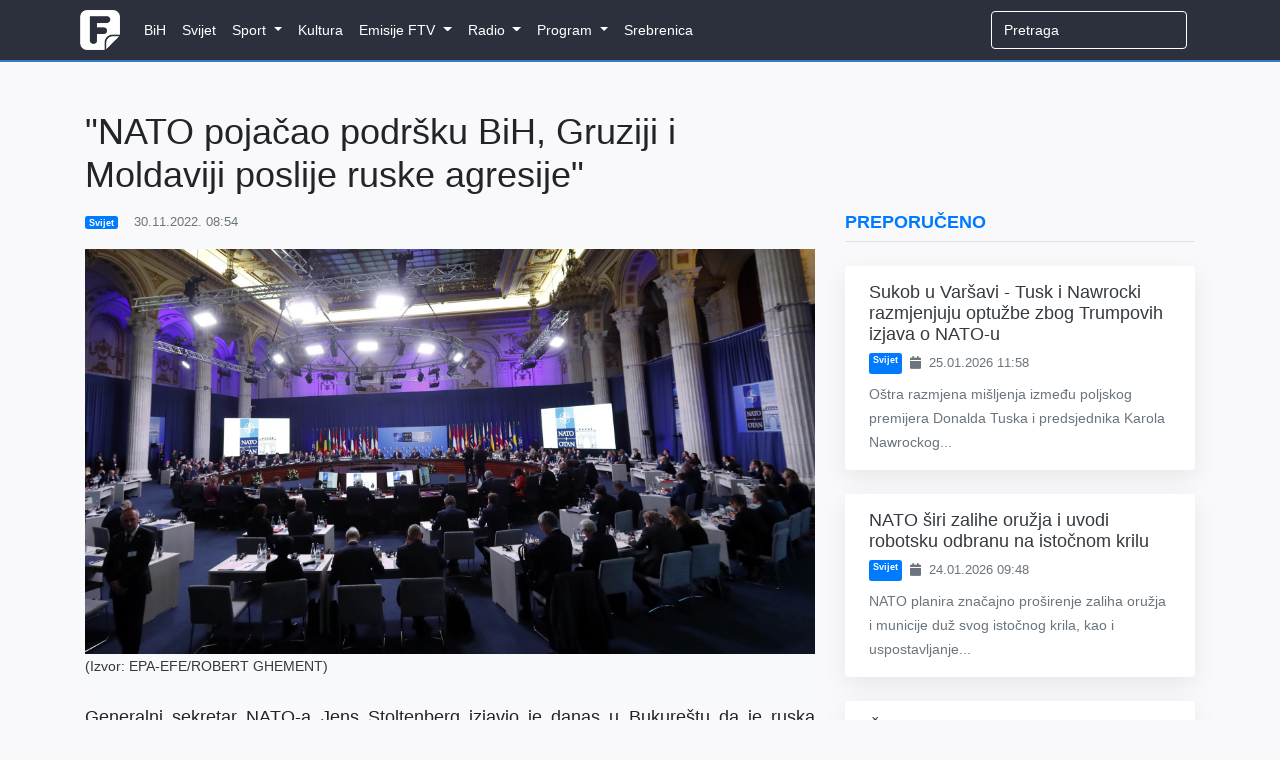

--- FILE ---
content_type: text/html; charset=UTF-8
request_url: https://federalna.ba/nato-danas-o-jacanju-pomoci-bosni-i-hercegovini-marni
body_size: 9634
content:
<!DOCTYPE html>
<html lang="en">
<head>
    <meta charset="utf-8">
    <meta http-equiv="X-UA-Compatible" content="IE=edge">
    <meta name="viewport" content="width=device-width, initial-scale=1">
    <meta name="keywords" content="Dnevnik, ftv, federalna, federalnaTV, federalna.ba, emisije, vijesti, BiH">
    <meta name="description" content="&quot;Partnerskim zemljama koje se suočavaju sa ruskim pritiskom na različite načine&quot;, kazao je Stoltenberg.">

    <!-- CSRF Token -->
    <meta name="csrf-token" content="etQIl1qLm8lpPUWq1orhqznY8duOXiUnmdEs9qqy">

        <meta property="og:url" content="https://federalna.ba/nato-danas-o-jacanju-pomoci-bosni-i-hercegovini-marni">
    <meta property="og:title" content="&quot;NATO pojačao podršku BiH, Gruziji i Moldaviji poslije ruske agresije&quot;">
    <meta property="og:site_name" content="Federalna">
    <meta property="og:description" content="&quot;Partnerskim zemljama koje se suočavaju sa ruskim pritiskom na različite načine&quot;, kazao je Stoltenberg.">
    <meta property="og:image" content="https://media.federalna.ba/storage/slikice/11164801-1669794806-medium.jpg">

    <link rel="shortcut icon" href="/images/favicon.ico">

    <title>&quot;NATO pojačao podršku BiH, Gruziji i Moldaviji poslije ruske agresije&quot;</title>

    <link rel="stylesheet" href="/css/home.css?id=27010c56dd9e486980a1">
    <link rel="stylesheet" href="/css/themes/gray-theme.css?id=016e004f62cbaa162f50">

    <!-- Scripts -->
    <script>
        window.Language = 'bs';

        window.Laravel = {"csrfToken":"etQIl1qLm8lpPUWq1orhqznY8duOXiUnmdEs9qqy"}    </script>
	
	          <!--    {{site-name}}   -->
<script type="text/javascript">
/* <![CDATA[ */
(function() {
  window.dm=window.dm||{AjaxData:[]};
  window.dm.AjaxEvent=function(et,d,ssid,ad){
    dm.AjaxData.push({et:et,d:d,ssid:ssid,ad:ad});
    if(typeof window.DotMetricsObj != 'undefined') {DotMetricsObj.onAjaxDataUpdate();}
  };
  var d=document,
  h=d.getElementsByTagName('head')[0],
  s=d.createElement('script');
  s.type='text/javascript';
  s.async=true;
  s.src='https://script.dotmetrics.net/door.js?id=16268';
  h.appendChild(s);
}());
/* ]]> */
</script>
     
	<script async src="https://pagead2.googlesyndication.com/pagead/js/adsbygoogle.js?client=ca-pub-1350178552617311" crossorigin="anonymous"></script>
    <style>
.sidebar-content {
    width: 100%;
    transition: margin-top 0.3s ease;
    opacity: 0;
}

.sidebar-content.visible {
    opacity: 1;
}

@media (max-width: 991.98px) {
    .sidebar-content {
        margin-top: 0 !important;
        opacity: 1 !important;
    }
}
</style>
</head>
<body>
    <div id="fb-root"></div>

<script>
    (function(d, s, id) {
        let js, fjs = d.getElementsByTagName(s)[0];
        if (d.getElementById(id)) return;
        js = d.createElement(s); js.id = id;
        js.src = 'https://connect.facebook.net/en_US/sdk.js#xfbml=1&version=v3.0';
        fjs.parentNode.insertBefore(js, fjs);
    }(document, 'script', 'facebook-jssdk'));
</script>
    <div id="app">
        <nav class="navbar navbar-expand-lg navbar-dark">
    <div class="container">
        <a class="navbar-brand" href="https://federalna.ba">
            <img width="40px" data-src="/images/logo.png" src="/images/logo.png" alt="RTV Logo" class="logo"/>
        </a>

        <button
            class="navbar-toggler"
            type="button"
            data-toggle="collapse"
            data-target="#app-navbar-collapse"
            aria-expanded="false"
            aria-label="Toggle navigation"
        >
            <i class="fas fa-bars"></i>
        </button>

        <div class="collapse navbar-collapse" id="app-navbar-collapse">
            <home-nav :nav_items="[{&quot;id&quot;:13,&quot;parent_id&quot;:null,&quot;category_id&quot;:16,&quot;name&quot;:&quot;BiH&quot;,&quot;url&quot;:&quot;https:\/\/federalna.ba\/category\/bih&quot;,&quot;ordinal_number&quot;:1,&quot;children&quot;:[]},{&quot;id&quot;:14,&quot;parent_id&quot;:null,&quot;category_id&quot;:15,&quot;name&quot;:&quot;Svijet&quot;,&quot;url&quot;:&quot;https:\/\/federalna.ba\/category\/svijet&quot;,&quot;ordinal_number&quot;:2,&quot;children&quot;:[]},{&quot;id&quot;:7,&quot;parent_id&quot;:null,&quot;category_id&quot;:19,&quot;name&quot;:&quot;Sport&quot;,&quot;url&quot;:&quot;https:\/\/federalna.ba\/category\/sport&quot;,&quot;ordinal_number&quot;:3,&quot;children&quot;:[{&quot;id&quot;:18,&quot;parent_id&quot;:7,&quot;category_id&quot;:27,&quot;name&quot;:&quot;Fudbal&quot;,&quot;url&quot;:&quot;https:\/\/federalna.ba\/category\/sport\/fudbal&quot;,&quot;ordinal_number&quot;:1,&quot;children&quot;:[]},{&quot;id&quot;:19,&quot;parent_id&quot;:7,&quot;category_id&quot;:34,&quot;name&quot;:&quot;Ko\u0161arka&quot;,&quot;url&quot;:&quot;https:\/\/federalna.ba\/category\/sport\/kosarka&quot;,&quot;ordinal_number&quot;:2,&quot;children&quot;:[]},{&quot;id&quot;:20,&quot;parent_id&quot;:7,&quot;category_id&quot;:35,&quot;name&quot;:&quot;Rukomet&quot;,&quot;url&quot;:&quot;https:\/\/federalna.ba\/category\/sport\/rukomet&quot;,&quot;ordinal_number&quot;:2,&quot;children&quot;:[]},{&quot;id&quot;:21,&quot;parent_id&quot;:7,&quot;category_id&quot;:36,&quot;name&quot;:&quot;Tenis&quot;,&quot;url&quot;:&quot;https:\/\/federalna.ba\/category\/sport\/tenis&quot;,&quot;ordinal_number&quot;:3,&quot;children&quot;:[]},{&quot;id&quot;:25,&quot;parent_id&quot;:7,&quot;category_id&quot;:40,&quot;name&quot;:&quot;Ostali sportovi&quot;,&quot;url&quot;:&quot;https:\/\/federalna.ba\/category\/sport\/ostali-sportovi&quot;,&quot;ordinal_number&quot;:5,&quot;children&quot;:[]}]},{&quot;id&quot;:101,&quot;parent_id&quot;:null,&quot;category_id&quot;:17,&quot;name&quot;:&quot;Kultura&quot;,&quot;url&quot;:&quot;https:\/\/federalna.ba\/category\/kultura&quot;,&quot;ordinal_number&quot;:4,&quot;children&quot;:[]},{&quot;id&quot;:85,&quot;parent_id&quot;:null,&quot;category_id&quot;:18,&quot;name&quot;:&quot;Emisije FTV&quot;,&quot;url&quot;:&quot;https:\/\/www.federalna.ba\/category\/emisije&quot;,&quot;ordinal_number&quot;:5,&quot;children&quot;:[{&quot;id&quot;:102,&quot;parent_id&quot;:85,&quot;category_id&quot;:152,&quot;name&quot;:&quot;Art Kvart&quot;,&quot;url&quot;:&quot;https:\/\/federalna.ba\/category\/emisije\/ArtKvart&quot;,&quot;ordinal_number&quot;:1,&quot;children&quot;:[]},{&quot;id&quot;:103,&quot;parent_id&quot;:85,&quot;category_id&quot;:150,&quot;name&quot;:&quot;Blitzkultura&quot;,&quot;url&quot;:&quot;https:\/\/federalna.ba\/category\/emisije\/Blitzkultura&quot;,&quot;ordinal_number&quot;:2,&quot;children&quot;:[]},{&quot;id&quot;:104,&quot;parent_id&quot;:85,&quot;category_id&quot;:169,&quot;name&quot;:&quot;Bookstan&quot;,&quot;url&quot;:&quot;https:\/\/federalna.ba\/category\/emisije\/Bookstan&quot;,&quot;ordinal_number&quot;:3,&quot;children&quot;:[]},{&quot;id&quot;:105,&quot;parent_id&quot;:85,&quot;category_id&quot;:33,&quot;name&quot;:&quot;Dnevnik&quot;,&quot;url&quot;:&quot;https:\/\/federalna.ba\/category\/emisije\/dnevnik-ftv&quot;,&quot;ordinal_number&quot;:4,&quot;children&quot;:[]},{&quot;id&quot;:106,&quot;parent_id&quot;:85,&quot;category_id&quot;:32,&quot;name&quot;:&quot;Dnevnik D&quot;,&quot;url&quot;:&quot;https:\/\/federalna.ba\/category\/emisije\/dnevnik-d&quot;,&quot;ordinal_number&quot;:5,&quot;children&quot;:[]},{&quot;id&quot;:134,&quot;parent_id&quot;:85,&quot;category_id&quot;:161,&quot;name&quot;:&quot;Dobro jutro, BiH!&quot;,&quot;url&quot;:&quot;https:\/\/federalna.ba\/category\/dobrojutro&quot;,&quot;ordinal_number&quot;:6,&quot;children&quot;:[]},{&quot;id&quot;:107,&quot;parent_id&quot;:85,&quot;category_id&quot;:65,&quot;name&quot;:&quot;Dokumentarni program&quot;,&quot;url&quot;:&quot;https:\/\/federalna.ba\/category\/emisije\/dokumentarni-program&quot;,&quot;ordinal_number&quot;:7,&quot;children&quot;:[]},{&quot;id&quot;:108,&quot;parent_id&quot;:85,&quot;category_id&quot;:64,&quot;name&quot;:&quot;Federacija danas&quot;,&quot;url&quot;:&quot;https:\/\/federalna.ba\/category\/emisije\/federacija_danas&quot;,&quot;ordinal_number&quot;:8,&quot;children&quot;:[]},{&quot;id&quot;:109,&quot;parent_id&quot;:85,&quot;category_id&quot;:172,&quot;name&quot;:&quot;FTVinjeta&quot;,&quot;url&quot;:&quot;https:\/\/federalna.ba\/category\/emisije\/ftvinjeta&quot;,&quot;ordinal_number&quot;:9,&quot;children&quot;:[]},{&quot;id&quot;:110,&quot;parent_id&quot;:85,&quot;category_id&quot;:164,&quot;name&quot;:&quot;Hit jutra&quot;,&quot;url&quot;:&quot;https:\/\/federalna.ba\/category\/emisije\/hit jutra&quot;,&quot;ordinal_number&quot;:10,&quot;children&quot;:[]},{&quot;id&quot;:138,&quot;parent_id&quot;:85,&quot;category_id&quot;:253,&quot;name&quot;:&quot;In Music Puls&quot;,&quot;url&quot;:&quot;https:\/\/federalna.ba\/category\/emisije\/In-Music-Puls&quot;,&quot;ordinal_number&quot;:11,&quot;children&quot;:[]},{&quot;id&quot;:137,&quot;parent_id&quot;:85,&quot;category_id&quot;:254,&quot;name&quot;:&quot;Kuglanje&quot;,&quot;url&quot;:&quot;https:\/\/federalna.ba\/category\/emisije\/Kuglanje&quot;,&quot;ordinal_number&quot;:12,&quot;children&quot;:[]},{&quot;id&quot;:111,&quot;parent_id&quot;:85,&quot;category_id&quot;:149,&quot;name&quot;:&quot;Lovci na blago&quot;,&quot;url&quot;:&quot;https:\/\/federalna.ba\/category\/emisije\/Lovci na blago&quot;,&quot;ordinal_number&quot;:13,&quot;children&quot;:[]},{&quot;id&quot;:112,&quot;parent_id&quot;:85,&quot;category_id&quot;:189,&quot;name&quot;:&quot;Ljeto na Federalnoj&quot;,&quot;url&quot;:&quot;https:\/\/federalna.ba\/category\/emisije\/ljeto-na-federalnoj&quot;,&quot;ordinal_number&quot;:14,&quot;children&quot;:[]},{&quot;id&quot;:139,&quot;parent_id&quot;:85,&quot;category_id&quot;:256,&quot;name&quot;:&quot;Medijska i informacijska pismenost&quot;,&quot;url&quot;:&quot;https:\/\/federalna.ba\/category\/emisije\/medijska-i-informacijska-pismenost&quot;,&quot;ordinal_number&quot;:15,&quot;children&quot;:[]},{&quot;id&quot;:135,&quot;parent_id&quot;:85,&quot;category_id&quot;:251,&quot;name&quot;:&quot;Mimara&quot;,&quot;url&quot;:&quot;https:\/\/federalna.ba\/category\/emisije\/mimara&quot;,&quot;ordinal_number&quot;:16,&quot;children&quot;:[]},{&quot;id&quot;:113,&quot;parent_id&quot;:85,&quot;category_id&quot;:133,&quot;name&quot;:&quot;Minka Show&quot;,&quot;url&quot;:&quot;https:\/\/federalna.ba\/category\/emisije\/Minka-Show&quot;,&quot;ordinal_number&quot;:17,&quot;children&quot;:[]},{&quot;id&quot;:114,&quot;parent_id&quot;:85,&quot;category_id&quot;:66,&quot;name&quot;:&quot;Mozaik religija&quot;,&quot;url&quot;:&quot;https:\/\/federalna.ba\/category\/emisije\/mozaik-religija&quot;,&quot;ordinal_number&quot;:17,&quot;children&quot;:[]},{&quot;id&quot;:115,&quot;parent_id&quot;:85,&quot;category_id&quot;:31,&quot;name&quot;:&quot;Mre\u017ea&quot;,&quot;url&quot;:&quot;https:\/\/federalna.ba\/category\/emisije\/mreza&quot;,&quot;ordinal_number&quot;:18,&quot;children&quot;:[]},{&quot;id&quot;:116,&quot;parent_id&quot;:85,&quot;category_id&quot;:145,&quot;name&quot;:&quot;Na\u0111i prona\u0111i&quot;,&quot;url&quot;:&quot;https:\/\/federalna.ba\/category\/emisije\/nadji-pronadji&quot;,&quot;ordinal_number&quot;:19,&quot;children&quot;:[]},{&quot;id&quot;:136,&quot;parent_id&quot;:85,&quot;category_id&quot;:252,&quot;name&quot;:&quot;Nedjeljno popodne&quot;,&quot;url&quot;:&quot;https:\/\/federalna.ba\/category\/emisije\/nedjeljno-popodne&quot;,&quot;ordinal_number&quot;:20,&quot;children&quot;:[]},{&quot;id&quot;:117,&quot;parent_id&quot;:85,&quot;category_id&quot;:81,&quot;name&quot;:&quot;Neprovjereno&quot;,&quot;url&quot;:&quot;https:\/\/federalna.ba\/category\/emisije\/neprovjereno&quot;,&quot;ordinal_number&quot;:21,&quot;children&quot;:[]},{&quot;id&quot;:118,&quot;parent_id&quot;:85,&quot;category_id&quot;:null,&quot;name&quot;:&quot;Novogodi\u0161nji program&quot;,&quot;url&quot;:&quot;https:\/\/federalna.ba\/category\/emisije\/novogodisnji-program&quot;,&quot;ordinal_number&quot;:22,&quot;children&quot;:[]},{&quot;id&quot;:119,&quot;parent_id&quot;:85,&quot;category_id&quot;:250,&quot;name&quot;:&quot;No\u0107 Oscara&quot;,&quot;url&quot;:&quot;https:\/\/federalna.ba\/category\/emisije\/noc-oscara&quot;,&quot;ordinal_number&quot;:23,&quot;children&quot;:[]},{&quot;id&quot;:120,&quot;parent_id&quot;:85,&quot;category_id&quot;:30,&quot;name&quot;:&quot;Odgovorite ljudima&quot;,&quot;url&quot;:&quot;https:\/\/federalna.ba\/category\/emisije\/odgovorite-ljudima&quot;,&quot;ordinal_number&quot;:24,&quot;children&quot;:[]},{&quot;id&quot;:121,&quot;parent_id&quot;:85,&quot;category_id&quot;:190,&quot;name&quot;:&quot;Parlament&quot;,&quot;url&quot;:&quot;https:\/\/federalna.ba\/category\/emisije\/Parlament&quot;,&quot;ordinal_number&quot;:25,&quot;children&quot;:[]},{&quot;id&quot;:122,&quot;parent_id&quot;:85,&quot;category_id&quot;:143,&quot;name&quot;:&quot;Plenum&quot;,&quot;url&quot;:&quot;https:\/\/federalna.ba\/category\/emisije\/plenum&quot;,&quot;ordinal_number&quot;:26,&quot;children&quot;:[]},{&quot;id&quot;:142,&quot;parent_id&quot;:85,&quot;category_id&quot;:265,&quot;name&quot;:&quot;Pozitiv&quot;,&quot;url&quot;:&quot;https:\/\/federalna.ba\/category\/emisije\/pozitiv&quot;,&quot;ordinal_number&quot;:27,&quot;children&quot;:[]},{&quot;id&quot;:123,&quot;parent_id&quot;:85,&quot;category_id&quot;:139,&quot;name&quot;:&quot;Prete\u017eno vedro&quot;,&quot;url&quot;:&quot;https:\/\/federalna.ba\/category\/emisije\/pretezno-vedro&quot;,&quot;ordinal_number&quot;:28,&quot;children&quot;:[]},{&quot;id&quot;:124,&quot;parent_id&quot;:85,&quot;category_id&quot;:147,&quot;name&quot;:&quot;Put ka EU&quot;,&quot;url&quot;:&quot;https:\/\/federalna.ba\/category\/emisije\/put-ka-eu&quot;,&quot;ordinal_number&quot;:29,&quot;children&quot;:[]},{&quot;id&quot;:125,&quot;parent_id&quot;:85,&quot;category_id&quot;:155,&quot;name&quot;:&quot;Rezime&quot;,&quot;url&quot;:&quot;https:\/\/federalna.ba\/category\/emisije\/Rezime&quot;,&quot;ordinal_number&quot;:30,&quot;children&quot;:[]},{&quot;id&quot;:126,&quot;parent_id&quot;:85,&quot;category_id&quot;:175,&quot;name&quot;:&quot;Rezime sedmice&quot;,&quot;url&quot;:&quot;https:\/\/federalna.ba\/category\/emisije\/RezimeSedmice&quot;,&quot;ordinal_number&quot;:31,&quot;children&quot;:[]},{&quot;id&quot;:127,&quot;parent_id&quot;:85,&quot;category_id&quot;:156,&quot;name&quot;:&quot;Robin Hud&quot;,&quot;url&quot;:&quot;https:\/\/federalna.ba\/category\/emisije\/Robin-Hud&quot;,&quot;ordinal_number&quot;:32,&quot;children&quot;:[]},{&quot;id&quot;:129,&quot;parent_id&quot;:85,&quot;category_id&quot;:137,&quot;name&quot;:&quot;Svako dobro&quot;,&quot;url&quot;:&quot;https:\/\/federalna.ba\/category\/emisije\/Svako-dobro&quot;,&quot;ordinal_number&quot;:34,&quot;children&quot;:[]},{&quot;id&quot;:133,&quot;parent_id&quot;:85,&quot;category_id&quot;:134,&quot;name&quot;:&quot;Sportski magazin&quot;,&quot;url&quot;:&quot;https:\/\/federalna.ba\/category\/emisije\/sport-emisije&quot;,&quot;ordinal_number&quot;:34,&quot;children&quot;:[]},{&quot;id&quot;:128,&quot;parent_id&quot;:85,&quot;category_id&quot;:26,&quot;name&quot;:&quot;Sportski blok nakon Dnevnika&quot;,&quot;url&quot;:&quot;https:\/\/federalna.ba\/category\/emisije\/sport-nakon-dnevnika&quot;,&quot;ordinal_number&quot;:35,&quot;children&quot;:[]},{&quot;id&quot;:130,&quot;parent_id&quot;:85,&quot;category_id&quot;:138,&quot;name&quot;:&quot;Svijet&quot;,&quot;url&quot;:&quot;https:\/\/federalna.ba\/category\/emisije\/svijet-emisije&quot;,&quot;ordinal_number&quot;:35,&quot;children&quot;:[]},{&quot;id&quot;:141,&quot;parent_id&quot;:85,&quot;category_id&quot;:255,&quot;name&quot;:&quot;Tragovima poznatih ljudi&quot;,&quot;url&quot;:&quot;https:\/\/federalna.ba\/category\/emisije\/tragovima-poznatih-ljudi&quot;,&quot;ordinal_number&quot;:37,&quot;children&quot;:[]},{&quot;id&quot;:140,&quot;parent_id&quot;:85,&quot;category_id&quot;:257,&quot;name&quot;:&quot;U \u017eensko ime&quot;,&quot;url&quot;:&quot;https:\/\/federalna.ba\/category\/emisije\/u-zensko-ime&quot;,&quot;ordinal_number&quot;:38,&quot;children&quot;:[]},{&quot;id&quot;:131,&quot;parent_id&quot;:85,&quot;category_id&quot;:63,&quot;name&quot;:&quot;Zelena panorama&quot;,&quot;url&quot;:&quot;https:\/\/federalna.ba\/category\/emisije\/zelena-panorama&quot;,&quot;ordinal_number&quot;:39,&quot;children&quot;:[]},{&quot;id&quot;:132,&quot;parent_id&quot;:85,&quot;category_id&quot;:171,&quot;name&quot;:&quot;ZNZKVI&quot;,&quot;url&quot;:&quot;https:\/\/federalna.ba\/category\/emisije\/Znzkvi&quot;,&quot;ordinal_number&quot;:40,&quot;children&quot;:[]}]},{&quot;id&quot;:12,&quot;parent_id&quot;:null,&quot;category_id&quot;:20,&quot;name&quot;:&quot;Radio&quot;,&quot;url&quot;:&quot;https:\/\/federalna.ba\/category\/radio&quot;,&quot;ordinal_number&quot;:6,&quot;children&quot;:[{&quot;id&quot;:46,&quot;parent_id&quot;:12,&quot;category_id&quot;:101,&quot;name&quot;:&quot;Vijesti&quot;,&quot;url&quot;:&quot;https:\/\/federalna.ba\/category\/radio\/vijesti-federalnog-radija&quot;,&quot;ordinal_number&quot;:1,&quot;children&quot;:[{&quot;id&quot;:48,&quot;parent_id&quot;:46,&quot;category_id&quot;:103,&quot;name&quot;:&quot;Aktuelnosti&quot;,&quot;url&quot;:&quot;https:\/\/federalna.ba\/category\/radio\/aktuelnosti&quot;,&quot;ordinal_number&quot;:1}]},{&quot;id&quot;:92,&quot;parent_id&quot;:12,&quot;category_id&quot;:20,&quot;name&quot;:&quot;Emisije&quot;,&quot;url&quot;:&quot;https:\/\/www.federalna.ba\/category\/radio&quot;,&quot;ordinal_number&quot;:2,&quot;children&quot;:[{&quot;id&quot;:91,&quot;parent_id&quot;:92,&quot;category_id&quot;:105,&quot;name&quot;:&quot;Intervju na FR&quot;,&quot;url&quot;:&quot;https:\/\/www.federalna.ba\/category\/radio\/intervju-na-federalnom-radiju&quot;,&quot;ordinal_number&quot;:1},{&quot;id&quot;:47,&quot;parent_id&quot;:92,&quot;category_id&quot;:102,&quot;name&quot;:&quot;Otvoreni program&quot;,&quot;url&quot;:&quot;https:\/\/federalna.ba\/category\/radio\/otvoreni-program&quot;,&quot;ordinal_number&quot;:2},{&quot;id&quot;:93,&quot;parent_id&quot;:92,&quot;category_id&quot;:151,&quot;name&quot;:&quot;\u010citamo knjige&quot;,&quot;url&quot;:&quot;https:\/\/www.federalna.ba\/category\/radio\/citamo-knjige&quot;,&quot;ordinal_number&quot;:2}]}]},{&quot;id&quot;:10,&quot;parent_id&quot;:null,&quot;category_id&quot;:59,&quot;name&quot;:&quot;Program&quot;,&quot;url&quot;:&quot;https:\/\/federalna.ba\/category\/najave&quot;,&quot;ordinal_number&quot;:7,&quot;children&quot;:[{&quot;id&quot;:38,&quot;parent_id&quot;:10,&quot;category_id&quot;:null,&quot;name&quot;:&quot;TV program&quot;,&quot;url&quot;:&quot;https:\/\/federalna.ba\/emisije\/pregled&quot;,&quot;ordinal_number&quot;:1,&quot;children&quot;:[]},{&quot;id&quot;:40,&quot;parent_id&quot;:10,&quot;category_id&quot;:62,&quot;name&quot;:&quot;Najave&quot;,&quot;url&quot;:&quot;https:\/\/federalna.ba\/category\/najave&quot;,&quot;ordinal_number&quot;:2,&quot;children&quot;:[]}]},{&quot;id&quot;:98,&quot;parent_id&quot;:null,&quot;category_id&quot;:188,&quot;name&quot;:&quot;Srebrenica&quot;,&quot;url&quot;:&quot;https:\/\/federalna.ba\/category\/srebrenica-2025&quot;,&quot;ordinal_number&quot;:8,&quot;children&quot;:[]}]"></home-nav>

            <ul class="navbar-nav navbar-right">
                <form
                    class="form-inline my-2 my-lg-0 search"
                    role="search"
                    method="get"
                    action="https://federalna.ba/search"
                >
                  <input
                      class="form-control mr-sm-2 uzisearch"
                      type="search"
                      name="q"
                      placeholder="Pretraga" required
                  >
                </form>

                            </ul>
        </div>
    </div>
</nav>
        <div class="main">
            <div class="container">
    <div class="row">
        <div class="col-lg-8 mt-5">
            
               
                <h1 class="display-5 mb-3">
                    &quot;NATO pojačao podršku BiH, Gruziji i Moldaviji poslije ruske agresije&quot;
                </h1>

                <div class="article-meta-reference">
                    <div class="mb-2 text-muted small d-flex flex-wrap align-items-center">
               <a href="https://federalna.ba/category/svijet" class="badge badge-primary mr-2 text-white text-decoration-none">
            Svijet
        </a>
    

    <span>
        <i class="fa fa-clock-o mr-1"></i>
        30.11.2022. 08:54
    </span>
</div>
                </div>
                
    <div class="jumbotron jumbotron-fluid mb-0 media-padding bg-light text-dark">
    <div class="container">
        <div class="row">
            <div class="col-lg-12 p-0">
                            <img src="https://media.federalna.ba/storage/Anisa/Novembar/30.11.2022/11164801-1669794806.jpg" alt="&quot;NATO pojačao podršku BiH, Gruziji i Moldaviji poslije ruske agresije&quot;" width="100%">

                    </div>

                    <div class="col-md-12 pl-0">
                <span class="d-block">
                     (Izvor: EPA-EFE/ROBERT GHEMENT)
                </span>
            </div>
        </div>
    </div>
</div>
    <div class="col-lg-12 p-0">

                <div class="lead">
                    <p style="text-align: justify;">Generalni sekretar NATO-a Jens Stoltenberg izjavio je danas u Bukure&scaron;tu da je ruska agresija na Ukrajinu dovela do toga da je pojačana podr&scaron;ka alijanse Bosni i Hercegovini, Gruziji i Moldaviji.<br /><br />Na početku treće, posljednje sjednice Sjevernoatlantskog savjeta (NAC) na dvodnevnom skupu ministara spoljnih poslova članica NATO-a, Stoltenberg je rekao da te tri partnerske zemlje godinama imaju podr&scaron;ku alijanse, ali da je saradnja unaprijeđena od početka ruske invazije na Ukrajinu 24. februara.<br /><br />Stoltenberg je kazao da se podr&scaron;ka NATO-a tim zemljama ogleda u pomaganju u izgradnji njihovih odbrambenih kapaciteta, u sprovođenju reformi i jačanju otpornosti institucija.<br /><br />Ministrima spoljnih poslova članica NATO-a, &Scaron;vedske i Finske, koji su na skupu učestvovali i na prve dvije sjednice Sjevernoatlantskog saveta, na trećoj su se pridružili &scaron;efovi diplomatija Bosne i Hercegovine, Gruzije i Moldavije.</p>
<p style="text-align: justify;">Prisustvo NATO-a je izuzetno važno za Bosnu i Hercegovinu jer je garant na&scaron;e sigurnosti, izjavila je ministrica vanjskih poslova BiH Bisera Turković uoči dana&scaron;njeg sastanka s ministrima vanjskih poslova NATO-a u Bukure&scaron;tu. Ministrica vanjskih poslova BiH Bisera Turković, pozvana na sastanak NATO-a, izrazila je zabrinutost za svoju zemlju zbog ruskih nakana.</p>
<p style="text-align: justify;">"U na&scaron;oj vladi imamo prista&scaron;e Rusije. Dakle, podjela u na&scaron;oj zemlji je duboka i nadamo se da ćemo je uspjeti prevazići. Prisustvo NATO-a je izuzetno važno za Bosnu i Hercegovinu jer je garant na&scaron;e sigurnosti&rdquo;, rekla je Turković.</p>
<p style="text-align: justify;">Holandski ministar vanjskih poslova Wopke Hoekstra rekao je novinarima da je cilj sastanka da se osigura "vi&scaron;e sigurnosti na evropskom kontinentu" i da "signalizira koliko je važno stvoriti stabilnost ne samo za same zemlje NATO-a, već i &scaron;ire".</p>
<p style="text-align: justify;">Stoltenberg je ranije najavio da će na toj sjednici biti riječi o jačanju pomoći Bosni i Hercegovini, Gruziji i Moldaviji, "partnerskim zemljama koje se suočavaju sa ruskim pritiskom na različite načine".<br /><br />Dvodnevni skup ministara vanjskih poslova članica NATO-a nastavljen je jutros u Bukure&scaron;tu novim sastankom Sjevernoatlantskog savjeta (NAC). U fokusu jučera&scaron;njeg, prvog sastanka Sjevernoatlantskog savjeta na skupu, bilo je jačanje podr&scaron;ke Ukrajini u njenoj borbi protiv ruske invazije.<br /><br />Generalni sekretar NATO-a Jens Stoltenberg izjavio je sinoć da su &scaron;efovi diplomatija članica alijanse odlučili da po&scaron;alju Ukrajini dodatnu pomoć u gorivu i agregatima i dodao da će podr&scaron;ka toj zemlji biti dugoročna.<br /><br />Stoltenberg je kazao da se sa skupa &scaron;alje "snažna poruka" jedinstva alijanse i nastavka podr&scaron;ke Kijevu i ponovio da je dostavljanje oružja Ukrajini "najbolji način da se podrži trajni mir" u toj zemlji.<br /><br />Ministri 30 članica NATO-a bavili su se i pitanjem ulaska &Scaron;vedske i Finske u alijansu koji se uskoro očekuje.<br /><br />"Protokol o pristupanju &Scaron;vedske i Finske potpisalo je svih 30 članica, a nisu ga ratifikovale jedino dvije (Mađarska i Turska). Riječ je o veoma brzom procesu pristupanja. Ulazak &Scaron;vedske i Finske će ojačati NATO i učiniti bezbjednijim i sigurnijim i te zemlje i alijansu", rekao je Stoltenberg sinoć.<br /><br />&Scaron;efovi diplomatija &Scaron;vedske i Finske učestvuju jučer i danas na sva tri sastanka Sjevernoatlantskog savjeta, ključnog tijela NATO-a zaduženog za dono&scaron;enje odluka.<br /><br />Ministri će se danas baviti i djelovanjem Kine, čije povećano prisustvo &scaron;irom svijeta, prema riječima Stoltenberga, predstavlja svojevrstan izazov za alijansu.<br /><br />"Vidimo Kinu u Africi, na Arktiku, u cyber prostoru, unutar evropskih zemalja. Vidimo različite poteze Kine sa ciljem da poveća prisustvo u Evropi, uključujući kontrolu nad važnom infrastrukturom", kazao je Stoltenberg, navodeći da treba uzeti u obzir bezbjednosne posljedice kineskih ekonomskih aktivnosti.<br /><br />federalna.ba/Beta</p>
                </div>

                <div class="mb-3">
            <span class="badge badge-primary">
            NATO
        </span>
            <span class="badge badge-primary">
            Bukurešt
        </span>
    </div>
                <div class="mb-3">
                <div
    class="fb-share-button"
    data-href="https://federalna.ba/nato-danas-o-jacanju-pomoci-bosni-i-hercegovini-marni"
    data-layout="button_count"
    data-size="small"
    data-mobile-iframe="true"
>
    <a
        target="_blank"
        href="https://www.facebook.com/sharer/sharer.phpu=http%3A%2F%2Ffederalna.ba%2Fnato-danas-o-jacanju-pomoci-bosni-i-hercegovini-marni&amp;amp;src=sdkpreparse"
        class="fb-xfbml-parse-ignore">
        Podijeli
    </a>
</div>                </div>

                <comment
                    v-if="false"
                    class="mt-5"
                    title="Comments"
                    commentable-type="articles"
                    commentable-id="88540"
                    site-key="6LesS-MUAAAAACnkBU9hLbgfy2DYyENxSdgZwgg7"
                    ip="104.23.243.238"
                    user-id=""
                    can-manage=""
                >
                </comment>
            </div>
            </div>
        
            <div class="col-md-4 mt-4 sidebar-container">
                <div class="sidebar-content">
                                            <div class="row">
    <div class="col-12 mb-3">
        <h5 class="text-uppercase font-weight-bold text-primary border-bottom pb-2">
            Preporučeno
        </h5>
    </div>

    <div class="col-12">
                    <div class="card border-0 shadow-lg mb-4 article-card hover-shadow w-100">
                <div class="row no-gutters">
                  

                    <div class="col-md-12">
                        <div class="card-body py-3 px-4">
                            
                            <h5 class="card-title mb-2">
                                <a href="https://federalna.ba/sukob-u-varsavi-tusk-i-nawrocki-razmjenjuju-optuzbe-zbog-trumpovih-izjava-o-nato-u-fzxhs" class="text-dark text-decoration-none">
                                    Sukob u Varšavi - Tusk i Nawrocki razmjenjuju optužbe zbog Trumpovih izjava o NATO-u
                                </a>
                            </h5>

                            <div class="d-flex flex-wrap text-muted small mb-2">
                                          <a href="https://federalna.ba/category/svijet" class="badge badge-primary mr-2 text-white text-decoration-none">
            Svijet
        </a>
    
                                <span>
                                    <i class="fa fa-calendar mr-1"></i>
                                    25.01.2026 11:58
                                </span>
                            </div>

                            <p class="card-text text-muted mb-0">
                                O&scaron;tra razmjena mi&scaron;ljenja između poljskog premijera Donalda Tuska i predsjednika Karola Nawrockog...
                            </p>
                        </div>
                    </div>
                </div>
            </div>
                    <div class="card border-0 shadow-lg mb-4 article-card hover-shadow w-100">
                <div class="row no-gutters">
                  

                    <div class="col-md-12">
                        <div class="card-body py-3 px-4">
                            
                            <h5 class="card-title mb-2">
                                <a href="https://federalna.ba/nato-siri-zalihe-oruzja-i-uvodi-robotsku-odbranu-na-istocnom-krilu-u4fko" class="text-dark text-decoration-none">
                                    NATO širi zalihe oružja i uvodi robotsku odbranu na istočnom krilu
                                </a>
                            </h5>

                            <div class="d-flex flex-wrap text-muted small mb-2">
                                          <a href="https://federalna.ba/category/svijet" class="badge badge-primary mr-2 text-white text-decoration-none">
            Svijet
        </a>
    
                                <span>
                                    <i class="fa fa-calendar mr-1"></i>
                                    24.01.2026 09:48
                                </span>
                            </div>

                            <p class="card-text text-muted mb-0">
                                NATO planira značajno pro&scaron;irenje zaliha oružja i municije duž svog istočnog krila, kao i uspostavljanje...
                            </p>
                        </div>
                    </div>
                </div>
            </div>
                    <div class="card border-0 shadow-lg mb-4 article-card hover-shadow w-100">
                <div class="row no-gutters">
                  

                    <div class="col-md-12">
                        <div class="card-body py-3 px-4">
                            
                            <h5 class="card-title mb-2">
                                <a href="https://federalna.ba/sef-cia-e-u-tajnoj-posjeti-poljskoj-usred-napetosti-na-istocnom-krilu-nato-a-ooje4" class="text-dark text-decoration-none">
                                    Šef CIA-e u tajnoj posjeti Poljskoj usred napetosti na istočnom krilu NATO-a
                                </a>
                            </h5>

                            <div class="d-flex flex-wrap text-muted small mb-2">
                                          <a href="https://federalna.ba/category/svijet" class="badge badge-primary mr-2 text-white text-decoration-none">
            Svijet
        </a>
    
                                <span>
                                    <i class="fa fa-calendar mr-1"></i>
                                    23.01.2026 18:38
                                </span>
                            </div>

                            <p class="card-text text-muted mb-0">
                                Direktor CIA-e John Ratcliffe je ove sedmice obavio nenajavljenu&nbsp;posjetu Poljskoj, gdje je razgovarao s v...
                            </p>
                        </div>
                    </div>
                </div>
            </div>
                    <div class="card border-0 shadow-lg mb-4 article-card hover-shadow w-100">
                <div class="row no-gutters">
                  

                    <div class="col-md-12">
                        <div class="card-body py-3 px-4">
                            
                            <h5 class="card-title mb-2">
                                <a href="https://federalna.ba/poljska-odbacila-trumpove-komentare-o-nato-u-tvrdi-da-su-njeni-vojnici-platili-najvecu-cijenu-nk43s" class="text-dark text-decoration-none">
                                    Poljska odbacila Trumpove komentare o NATO-u, tvrdi da su njeni vojnici platili &quot;najveću cijenu&quot;
                                </a>
                            </h5>

                            <div class="d-flex flex-wrap text-muted small mb-2">
                                          <a href="https://federalna.ba/category/svijet" class="badge badge-primary mr-2 text-white text-decoration-none">
            Svijet
        </a>
    
                                <span>
                                    <i class="fa fa-calendar mr-1"></i>
                                    23.01.2026 16:36
                                </span>
                            </div>

                            <p class="card-text text-muted mb-0">
                                Poljski ministar odbrane u petak je odbacio komentare američkog predsjednika Donalda Trumpa u kojima se dovodi...
                            </p>
                        </div>
                    </div>
                </div>
            </div>
                    <div class="card border-0 shadow-lg mb-4 article-card hover-shadow w-100">
                <div class="row no-gutters">
                  

                    <div class="col-md-12">
                        <div class="card-body py-3 px-4">
                            
                            <h5 class="card-title mb-2">
                                <a href="https://federalna.ba/trump-izazvao-bijes-tvrdnjom-da-su-nato-trupe-izbjegavale-front-u-afganistanu-ybvyb" class="text-dark text-decoration-none">
                                    Trump izazvao bijes tvrdnjom da su NATO trupe izbjegavale front u Afganistanu
                                </a>
                            </h5>

                            <div class="d-flex flex-wrap text-muted small mb-2">
                                          <a href="https://federalna.ba/category/svijet" class="badge badge-primary mr-2 text-white text-decoration-none">
            Svijet
        </a>
    
                                <span>
                                    <i class="fa fa-calendar mr-1"></i>
                                    23.01.2026 14:44
                                </span>
                            </div>

                            <p class="card-text text-muted mb-0">
                                Britanski ministar u petak je izjavio da je američki predsjednik Donald Trump "očito pogrije&scaron;io" kada j...
                            </p>
                        </div>
                    </div>
                </div>
            </div>
                    <div class="card border-0 shadow-lg mb-4 article-card hover-shadow w-100">
                <div class="row no-gutters">
                  

                    <div class="col-md-12">
                        <div class="card-body py-3 px-4">
                            
                            <h5 class="card-title mb-2">
                                <a href="https://federalna.ba/francuska-pokrece-zahtjev-za-nato-ovu-vjezbu-na-grenlandu-1ywhs" class="text-dark text-decoration-none">
                                    Francuska pokreće zahtjev za NATO-ovu vježbu na Grenlandu
                                </a>
                            </h5>

                            <div class="d-flex flex-wrap text-muted small mb-2">
                                          <a href="https://federalna.ba/category/svijet" class="badge badge-primary mr-2 text-white text-decoration-none">
            Svijet
        </a>
    
                                <span>
                                    <i class="fa fa-calendar mr-1"></i>
                                    21.01.2026 09:55
                                </span>
                            </div>

                            <p class="card-text text-muted mb-0">
                                Francuska je zatražila NATO-ovu vježbu na Grenlandu i spremna je doprinijeti joj, saopćio je ured francuskog p...
                            </p>
                        </div>
                    </div>
                </div>
            </div>
            </div>
</div>


                                    </div>
            </div>
      </div>
</div>
        </div>

        <footer id="footer" class="footer">
    <div class="container">
        <div class="row align-items-center"  style="min-height: 390px;">
            <div class="col-md-4 my-md-5 mt-3 my-2 text-center text-md-start">
                <a href="/dashboard" class="text-light text-decoration-none d-block mt-3">
                    <i class="fas fa-door-open fa-2x d-block mb-2"></i>
                    <small>Prijava</small>
                </a>
            </div>

            <div class="col-md-4 my-md-5 my-2 text-center text-md-left">
                <div class="row justify-content-center justify-content-md-start mt-3">
                    <div class="col-4 text-center">
                        <a href="https://www.facebook.com/federalna/" target="_blank"
                            class="text-light text-decoration-none d-block">
                            <i class="fab fa-facebook fa-2x d-block mb-2"></i>
                            <small>Facebook</small>
                        </a>
                    </div>

                    <div class="col-4 text-center">
                        <a href="https://www.youtube.com/channel/UC5W7u2h4S8dx9NL0qOCW4pQ" target="_blank"
                            class="text-light text-decoration-none d-block">
                            <i class="fab fa-youtube fa-2x d-block mb-2"></i>
                            <small>Youtube</small>
                        </a>
                    </div>

                    <div class="col-4 text-center">
                        <a href="https://www.instagram.com/federalnaba" target="_blank"
                            class="text-light text-decoration-none d-block">
                            <i class="fab fa-instagram fa-2x d-block mb-2"></i>
                            <small>Instagram</small>
                        </a>
                    </div>

                </div>
            </div>

            <div class="col-md-4 my-3 text-center text-md-start">
                <img src="/images/logo.png" alt="RTV Logo" class="footer-logo logo mb-3 w-50">

                <p class="mb-0 small">
                    Redakcija federalna.ba <br>
                    Bulevar Meše Selimovića 12 <br>
                    71000 Sarajevo <br>
                    <a href="/cdn-cgi/l/email-protection#e7958283868c848e8d86a78182838295868b8986c98586" class="text-light text-decoration-underline">
                        <span class="__cf_email__" data-cfemail="5a283f3e3b313933303b1a3c3f3e3f283b36343b74383b">[email&#160;protected]</span>
                    </a>
                </p>
            </div>
        </div>
    </div>

    <div class="copy-right text-center">
        <div class="container">
            <div class="row">
                <div class="col-md-6 copy-right-info">
                    <div class="vertical-center">
                        © Federalna 2026. Sva prava zadržana
                    </div>
                </div>

                <div class="col-md-6">
                    <ul class="sub-links vertical-center">
                        <li>
                            <a href="/o-nama/impressum">
                                Impressum
                            </a>
                        </li>

                        <li>
                            <a href="/o-nama/marketing">
                                Marketing
                            </a>
                        </li>

                    </ul>
                </div>
            </div>
        </div>
    </div>
</footer>    </div>

    <!-- Scripts -->
    <script data-cfasync="false" src="/cdn-cgi/scripts/5c5dd728/cloudflare-static/email-decode.min.js"></script><script src="/js/home.js?id=2ed644f3c6a67de20f0b"></script>

        <script>
        hljs.initHighlightingOnLoad();
    </script>

    <script>
document.addEventListener('DOMContentLoaded', function() {
    const metaReference = document.querySelector('.article-meta-reference');
    const sidebarContent = document.querySelector('.sidebar-content');
    const sidebarContainer = document.querySelector('.sidebar-container');
    
    if (!metaReference || !sidebarContent) return;

    function alignSidebar() {
        const metaRect = metaReference.getBoundingClientRect();
        const containerRect = sidebarContainer.getBoundingClientRect();
        const scrollY = window.scrollY;
        
        const metaTop = metaRect.top + scrollY;
        const containerTop = containerRect.top + scrollY;
        const offsetDifference = metaTop - containerTop;
        
        if (window.innerWidth >= 992 && offsetDifference > 0) {
            sidebarContent.style.marginTop = offsetDifference + 'px';
            sidebarContent.style.position = 'static'; 
        } else {
            sidebarContent.style.marginTop = '0px';
        }
        
        sidebarContent.classList.add('visible');
    }

    setTimeout(alignSidebar, 10);
    
    window.addEventListener('scroll', alignSidebar);
    window.addEventListener('resize', alignSidebar);
});
    </script>
    
    <script>
        $(function () {
            $("[data-toggle='tooltip']").tooltip();
        });
    </script>

           <!-- Global site tag (gtag.js) - Google Analytics -->
        <script async src="https://www.googletagmanager.com/gtag/js?id=G-5X2ES5FHMB"></script>
        <script>
            window.dataLayer = window.dataLayer || [];
            function gtag(){dataLayer.push(arguments);}
            gtag('js', new Date());

            gtag('config', 'G-5X2ES5FHMB');
        </script>
    

    <script type="module">
        import { initializeApp } from "https://www.gstatic.com/firebasejs/9.2.0/firebase-app.js";
        import { getMessaging, onMessage, getToken } from "https://www.gstatic.com/firebasejs/9.2.0/firebase-messaging.js";

        // Your web app's Firebase configuration
        const firebaseConfig = {
            apiKey: 'AIzaSyAlHUPEgbUSGAlIsITwXconyGDv6_rb6b4',
            authDomain: 'federalna-11ffa.firebaseapp.com',
            projectId: 'federalna-11ffa',
            storageBucket: 'federalna-11ffa.appspot.com',
            messagingSenderId: '55361940740',
            appId: '1:55361940740:web:f471ee088c42a2ee51b451'
        };
        const isEnabled = true;

        // Initialize Firebase
        if (isEnabled) {
            const app = initializeApp(firebaseConfig);
            const messaging = getMessaging(app)

            getToken(messaging, { vapidKey: 'BBdAOYESgaucNsmTPwNB-NED8ugiKSllaBAZz57mY0TrSTS_VnIPtUTG4oOKYdo2BMXYqIh_wBIou95178qejRg' })
                .then(token => {
                    if(token !== localStorage.getItem('fcm_device_id')) {
                        if (localStorage.getItem('fcm_device_id')) {
                            unsubscribe().finally(() => subscribe(token))
                        }else {
                            subscribe(token);
                        }
                    }
                })
                .catch(error => {
                    if (error.message.includes('permission-blocked')) {
                        //If local storage is not empty unsubscribe
                        unsubscribe();
                    }else {
                        console.log(error.message)
                    }
                });

            onMessage(messaging, function (payload) {
                const title = payload.notification.title;
                const options = {
                    icon: '/images/favicon.ico'
                };

                const notification = new Notification(title, options);
                notification.onclick = function () {
                    console.log(payload);
                    window.open(payload.data['gcm.notification.url'])
                }
            });
        }

        function subscribe(token) {
            fetch('https://federalna.ba/fcm/subscribe', {
                method: 'POST',
                headers: {
                    'Content-Type': 'application/json',
                    'X-CSRF-TOKEN': 'etQIl1qLm8lpPUWq1orhqznY8duOXiUnmdEs9qqy'
                },
                body: JSON.stringify({
                    device_id: token
                })
            })
            .then(() => localStorage.setItem('fcm_device_id', token))
            .catch(() => console.log('Subscription error'))
        }

        async function unsubscribe() {
            return fetch('https://federalna.ba/fcm/unsubscribe', {
                method: 'POST',
                headers: {
                    'Content-Type': 'application/json',
                    'X-CSRF-TOKEN': 'etQIl1qLm8lpPUWq1orhqznY8duOXiUnmdEs9qqy'
                },
                body: JSON.stringify({
                    device_id: localStorage.getItem('fcm_device_id')
                })
            })
                .then(() => localStorage.removeItem('fcm_device_id'))
                .catch(() => console.log('Unsubscription error'))
        }
    </script>
<script defer src="https://static.cloudflareinsights.com/beacon.min.js/vcd15cbe7772f49c399c6a5babf22c1241717689176015" integrity="sha512-ZpsOmlRQV6y907TI0dKBHq9Md29nnaEIPlkf84rnaERnq6zvWvPUqr2ft8M1aS28oN72PdrCzSjY4U6VaAw1EQ==" data-cf-beacon='{"version":"2024.11.0","token":"9ed2fdb0223a45f292332a52e86f91d1","r":1,"server_timing":{"name":{"cfCacheStatus":true,"cfEdge":true,"cfExtPri":true,"cfL4":true,"cfOrigin":true,"cfSpeedBrain":true},"location_startswith":null}}' crossorigin="anonymous"></script>
</body>
</html>


--- FILE ---
content_type: text/html; charset=utf-8
request_url: https://www.google.com/recaptcha/api2/aframe
body_size: 265
content:
<!DOCTYPE HTML><html><head><meta http-equiv="content-type" content="text/html; charset=UTF-8"></head><body><script nonce="1AU27BiLd9csEnSSaFuicQ">/** Anti-fraud and anti-abuse applications only. See google.com/recaptcha */ try{var clients={'sodar':'https://pagead2.googlesyndication.com/pagead/sodar?'};window.addEventListener("message",function(a){try{if(a.source===window.parent){var b=JSON.parse(a.data);var c=clients[b['id']];if(c){var d=document.createElement('img');d.src=c+b['params']+'&rc='+(localStorage.getItem("rc::a")?sessionStorage.getItem("rc::b"):"");window.document.body.appendChild(d);sessionStorage.setItem("rc::e",parseInt(sessionStorage.getItem("rc::e")||0)+1);localStorage.setItem("rc::h",'1769350514950');}}}catch(b){}});window.parent.postMessage("_grecaptcha_ready", "*");}catch(b){}</script></body></html>